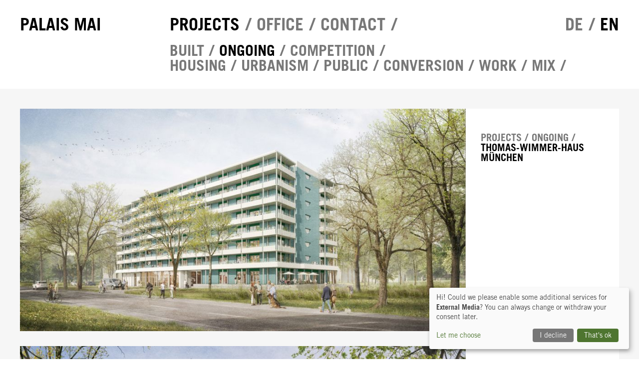

--- FILE ---
content_type: text/html; charset=UTF-8
request_url: https://www.palaismai.de/en/projects/s/ongoing
body_size: 4293
content:
<!DOCTYPE html><html lang=en><head><meta charset=utf-8><meta http-equiv=x-ua-compatible content='ie=edge'><meta name=viewport content='width=device-width, initial-scale=1, shrink-to-fit=no'><title>Projects • PALAIS MAI</title><link rel=canonical href=https://www.palaismai.de/en/projects/s/ongoing/><link rel=alternate hreflang=de href=https://www.palaismai.de/projekte/><link rel=alternate hreflang=en href=https://www.palaismai.de/en/projects/><link rel=next content=/en/projects/s/ongoing/page2><meta name=twitter:card value=summary><meta name=twitter:title content="Projects • PALAIS MAI"><meta property=og:title content="Projects • PALAIS MAI"><meta property=og:url content=https://www.palaismai.de/en/projects/s/ongoing/><meta property=og:site_name content="PALAIS MAI"><link rel=stylesheet href=/site/assets/pwpc/pwpc-37680079bac9c82249e41b31b75182814dc2b8dd.css><script type=module defer src=/site/assets/pwpc/pwpc-068a3c2a63a5654913ac67d397a1bb74e5cd0272.js></script><script nomodule defer src=/site/assets/pwpc/pwpc-0a7011e3942df81b6d0e1e00ccc71b264483ebfd.js></script></head><body class=ProCache><div id=up-main up-main><div class="page page--layout-default template-projects root-projekte page-1036" uk-height-viewport=expand:true id=top><header class=siteheader id=start><div class=x><div class=uk-container><div class=uk-position-relative><div class=uk-grid uk-grid><div class='siteheader__mainnav uk-width-1-1 headline-xl'><div class=uk-subnav><li class="siteheader__mainnav__logo uk-width-1-4@m"><a class=siteheader__mainnav__logo__link href=/en/>Palais Mai</a></li><li class=uk-active><a href=/en/projects/>Projects</a></li><li><a href=/en/office/>Office</a></li><li><a href=/en/contact/>Contact</a></li></div></div><div class="siteheader__langswitch headline-xl uk-position-absolute uk-position-right"><ul class=uk-subnav><li><a title=Deutsch href=/projekte/>de</a></li><li class=uk-active><a title=English href=/en/projects/>en</a></li></ul></div></div><div class="siteheader__subnav headline-l uk-margin-top uk-container article__container__normal"><ul class=uk-subnav><li ><a href=/en/projects/s/built/>Built</a></li><li class=uk-active><a href=/en/projects/s/ongoing/>Ongoing</a></li><li ><a href=/en/projects/s/competition/>competition</a></li></ul><ul class=uk-subnav><li ><a href=/en/projects/c/housing/>Housing</a></li><li ><a href=/en/projects/c/urbanism/>urbanism</a></li><li ><a href=/en/projects/c/public/>Public</a></li><li ><a href=/en/projects/c/conversion/>Conversion</a></li><li ><a href=/en/projects/c/work/>Work</a></li><li ><a href=/en/projects/c/mix/>Mix</a></li></ul></div></div></div></div></header><div id=main role=main><section class="articleteaserlist-wide uk-section-small uk-section-muted"><div class=uk-container><ul class="uk-grid uk-grid-stack uk-child-width-1-1" uk-grid><li class=articleteaser-wide__item><div class="articleteaser articleteaser--wide "><div class=uk-grid><a href=/en/projects/thomas-wimmer-haus-muenchen/ class="uk-width-1-2@s uk-width-3-4@m"> <img alt='' src='/site/assets/files/1448/twh_visualisierung.640x320-lq.jpg?rk5fo' srcset=[data-uri] data-srcset='/site/assets/files/1448/twh_visualisierung.640x320-srcset.jpg?rk5fp 640w, /site/assets/files/1448/twh_visualisierung.980x490-srcset.jpg?rk5fq 980w, /site/assets/files/1448/twh_visualisierung.1280x640-srcset.jpg?rk5fq 1280w, /site/assets/files/1448/twh_visualisierung.1440x720-srcset.jpg?rk5fr 1440w, /site/assets/files/1448/twh_visualisierung.1600x800-srcset.jpg?rk5fr 1600w, /site/assets/files/1448/twh_visualisierung.1920x960-srcset.jpg?rk5fs 1920w' data-sizes=auto class='lazyload articleteaser__image'  width=640 height=320  /> </a><div class="articleteaser__text uk-width-1-2@s uk-width-1-4@m"><ul class="articleteaser__meta headline-m uk-subnav"><li><a href=/en/projects/>Projects</a></li><li><a href=/en/projects/s/ongoing>Ongoing</a></li></ul><a href=/en/projects/thomas-wimmer-haus-muenchen/><div class="articleteaser__title headline-m">Thomas-Wimmer-Haus München</div></a></div></div></div></li><li class=articleteaser-wide__item><div class="articleteaser articleteaser--wide "><div class=uk-grid><a href=/en/projects/wohnbebauung-prinz-leopold-kaserne-regensburg/ class="uk-width-1-2@s uk-width-3-4@m"> <img alt='' src='/site/assets/files/1174/plk_vis_innenhof.640x320-lq.jpg?1dkn7n' srcset='[data-uri]' data-srcset='/site/assets/files/1174/plk_vis_innenhof.640x320-srcset.jpg?1dkn7p 640w, /site/assets/files/1174/plk_vis_innenhof.980x490-srcset.jpg?1dkn7p 980w, /site/assets/files/1174/plk_vis_innenhof.1280x640-srcset.jpg?1dkn7q 1280w, /site/assets/files/1174/plk_vis_innenhof.1440x720-srcset.jpg?1dkn7r 1440w, /site/assets/files/1174/plk_vis_innenhof.1600x800-srcset.jpg?1dkn7r 1600w, /site/assets/files/1174/plk_vis_innenhof.1920x960-srcset.jpg?1dkn7t 1920w' data-sizes=auto class='lazyload articleteaser__image'  width=640 height=320  /> </a><div class="articleteaser__text uk-width-1-2@s uk-width-1-4@m"><ul class="articleteaser__meta headline-m uk-subnav"><li><a href=/en/projects/>Projects</a></li><li><a href=/en/projects/s/ongoing>Ongoing</a></li></ul><a href=/en/projects/wohnbebauung-prinz-leopold-kaserne-regensburg/><div class="articleteaser__title headline-m">Residential development Prinz-Leopold-Kaserne Regensburg</div></a></div></div></div></li><li class=articleteaser-wide__item><div class="articleteaser articleteaser--wide "><div class=uk-grid><a href=/en/projects/amerikaner-siedlung-perlach/ class="uk-width-1-2@s uk-width-3-4@m"> <img alt='' src='/site/assets/files/1447/asp_titelbild-lageplan-ausschnitt.640x320-lq.jpg?rk31k' srcset='[data-uri]' data-srcset='/site/assets/files/1447/asp_titelbild-lageplan-ausschnitt.640x320-srcset.jpg?rk31l 640w, /site/assets/files/1447/asp_titelbild-lageplan-ausschnitt.980x490-srcset.jpg?rk31l 980w, /site/assets/files/1447/asp_titelbild-lageplan-ausschnitt.1280x640-srcset.jpg?rk31m 1280w, /site/assets/files/1447/asp_titelbild-lageplan-ausschnitt.1440x720-srcset.jpg?rk31n 1440w, /site/assets/files/1447/asp_titelbild-lageplan-ausschnitt.1600x800-srcset.jpg?rk31n 1600w, /site/assets/files/1447/asp_titelbild-lageplan-ausschnitt.1920x960-srcset.jpg?rk31p 1920w' data-sizes=auto class='lazyload articleteaser__image'  width=640 height=320  /> </a><div class="articleteaser__text uk-width-1-2@s uk-width-1-4@m"><ul class="articleteaser__meta headline-m uk-subnav"><li><a href=/en/projects/>Projects</a></li><li><a href=/en/projects/s/ongoing>Ongoing</a></li></ul><a href=/en/projects/amerikaner-siedlung-perlach/><div class="articleteaser__title headline-m">ehemalige amerikanische Siedlung München Perlach</div></a></div></div></div></li><li class=articleteaser-wide__item><div class="articleteaser articleteaser--wide "><div class=uk-grid><a href=/en/projects/residential-development-eversbuschstrasse-allach/ class="uk-width-1-2@s uk-width-3-4@m"> <img alt='' src='/site/assets/files/1407/all_visualisierung_01-1.640x320-lq.jpg?bgjd4' srcset=[data-uri] data-srcset='/site/assets/files/1407/all_visualisierung_01-1.640x320-srcset.jpg?bgjd5 640w, /site/assets/files/1407/all_visualisierung_01-1.980x490-srcset.jpg?bgjd5 980w, /site/assets/files/1407/all_visualisierung_01-1.1280x640-srcset.jpg?bgjd6 1280w, /site/assets/files/1407/all_visualisierung_01-1.1440x720-srcset.jpg?bgjd6 1440w, /site/assets/files/1407/all_visualisierung_01-1.1600x800-srcset.jpg?bgjd7 1600w, /site/assets/files/1407/all_visualisierung_01-1.1920x960-srcset.jpg?bgjd8 1920w' data-sizes=auto class='lazyload articleteaser__image'  width=640 height=320  /> </a><div class="articleteaser__text uk-width-1-2@s uk-width-1-4@m"><ul class="articleteaser__meta headline-m uk-subnav"><li><a href=/en/projects/>Projects</a></li><li><a href=/en/projects/s/ongoing>Ongoing</a></li></ul><a href=/en/projects/residential-development-eversbuschstrasse-allach/><div class="articleteaser__title headline-m">Residential development Eversbuschstraße Allach</div></a></div></div></div></li><li class=articleteaser-wide__item><div class="articleteaser articleteaser--wide "><div class=uk-grid><a href=/en/projects/housing-with-retail-in-lichtenreuth-nuernberg/ class="uk-width-1-2@s uk-width-3-4@m"> <img alt='' src='/site/assets/files/1171/lic_persp_platz_web_2023.640x320-lq.jpg?c8hgp' srcset=[data-uri] data-srcset='/site/assets/files/1171/lic_persp_platz_web_2023.640x320-srcset.jpg?c8hgq 640w, /site/assets/files/1171/lic_persp_platz_web_2023.980x490-srcset.jpg?c8hgq 980w, /site/assets/files/1171/lic_persp_platz_web_2023.1280x640-srcset.jpg?c8hgq 1280w, /site/assets/files/1171/lic_persp_platz_web_2023.1440x720-srcset.jpg?c8hgr 1440w, /site/assets/files/1171/lic_persp_platz_web_2023.1600x800-srcset.jpg?c8hgs 1600w, /site/assets/files/1171/lic_persp_platz_web_2023.1920x960-srcset.jpg?c8hgs 1920w' data-sizes=auto class='lazyload articleteaser__image'  width=640 height=320  /> </a><div class="articleteaser__text uk-width-1-2@s uk-width-1-4@m"><ul class="articleteaser__meta headline-m uk-subnav"><li><a href=/en/projects/>Projects</a></li><li><a href=/en/projects/s/ongoing>Ongoing</a></li></ul><a href=/en/projects/housing-with-retail-in-lichtenreuth-nuernberg/><div class="articleteaser__title headline-m">Residential development with retail in Lichtenreuth Nürnberg</div></a></div></div></div></li><li class=articleteaser-wide__item><div class="articleteaser articleteaser--wide "><div class=uk-grid><a href=/en/projects/mehrfachbeauftragung-quartier-am-gleisbogenpark-stuttgart/ class="uk-width-1-2@s uk-width-3-4@m"> <img alt='' src='/site/assets/files/1074/titel_01.640x320-lq.jpg?9t2ht' srcset='[data-uri]' data-srcset='/site/assets/files/1074/titel_01.640x320-srcset.jpg?9t2hu 640w, /site/assets/files/1074/titel_01.980x490-srcset.jpg?9t2hu 980w, /site/assets/files/1074/titel_01.1280x640-srcset.jpg?9t2hu 1280w, /site/assets/files/1074/titel_01.1440x720-srcset.jpg?9t2hu 1440w, /site/assets/files/1074/titel_01.1600x800-srcset.jpg?9t2hu 1600w, /site/assets/files/1074/titel_01.1920x960-srcset.jpg?9t2hu 1920w' data-sizes=auto class='lazyload articleteaser__image'  width=640 height=320  /> </a><div class="articleteaser__text uk-width-1-2@s uk-width-1-4@m"><ul class="articleteaser__meta headline-m uk-subnav"><li><a href=/en/projects/>Projects</a></li><li><a href=/en/projects/s/ongoing>Ongoing</a></li></ul><a href=/en/projects/mehrfachbeauftragung-quartier-am-gleisbogenpark-stuttgart/><div class="articleteaser__title headline-m">Competition Quartier am Gleisbogenpark Stuttgart</div></a></div></div></div></li></ul><div class=pager><span class=current><a href=/en/projects/s/ongoing/><span>1</span></a></span><span><a href=/en/projects/s/ongoing/page2>2</a></span><span class='headline-m pager__next '><a href=/en/projects/s/ongoing/page2>Nächste Seite</a></span></div></div></section></div></div></div><footer class=sitefooter><div class=uk-container><div class=uk-grid><div class="sitefooter__text richtext headline-s"><p>© 2026 PALAIS MAI GESELLSCHAFT VON ARCHITEKTEN UND STADTPLANERN MBH</p></div><div class=sitefooter__links><ul class="uk-subnav headline-s"><li><a href=/en/impressum/>Impressum</a></li><li><a href=/en/data-privacy/>Data Privacy</a></li><li class=js-only><a onclick='return klaro.show();'>Cookie Einstellungen</a></li></ul></div></div></div></footer></body></html>